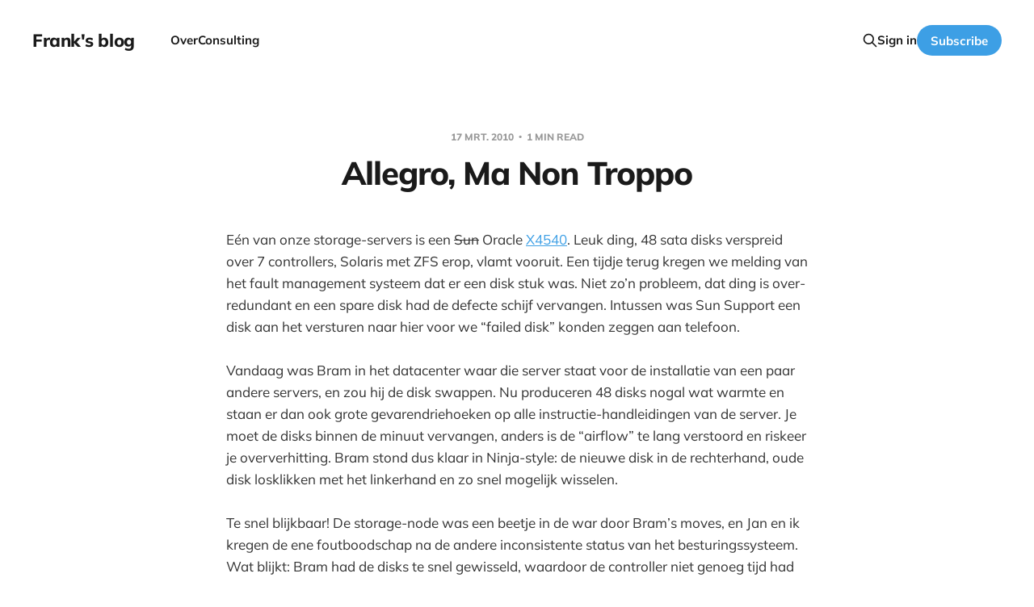

--- FILE ---
content_type: text/html; charset=utf-8
request_url: https://www.frank.be/20100317allegro-ma-non-troppo/
body_size: 4695
content:
<!DOCTYPE html>
<html lang="nl">

<head>
    <meta charset="utf-8">
    <meta name="viewport" content="width=device-width, initial-scale=1">
    <title>Allegro, Ma Non Troppo</title>
    <link rel="stylesheet" href="/assets/built/screen.css?v=0699119b54">

    <link rel="canonical" href="https://www.frank.be/20100317allegro-ma-non-troppo/">
    <meta name="referrer" content="no-referrer-when-downgrade">
    
    <meta property="og:site_name" content="Frank&#x27;s blog">
    <meta property="og:type" content="article">
    <meta property="og:title" content="Allegro, Ma Non Troppo">
    <meta property="og:description" content="Eén van onze storage-servers is een Sun Oracle X4540
[https://en.wikipedia.org/wiki/Sun_Fire_X4500]. Leuk ding, 48 sata disks
verspreid over 7 controllers, Solaris met ZFS erop, vlamt vooruit. Een tijdje
terug kregen we melding van het fault management systeem dat er een disk stuk
was. Niet">
    <meta property="og:url" content="https://www.frank.be/20100317allegro-ma-non-troppo/">
    <meta property="og:image" content="https://www.frank.be/content/images/2024/01/Untitled-3-2.jpg">
    <meta property="article:published_time" content="2010-03-17T19:53:00.000Z">
    <meta property="article:modified_time" content="2017-07-31T18:54:32.000Z">
    <meta name="twitter:card" content="summary_large_image">
    <meta name="twitter:title" content="Allegro, Ma Non Troppo">
    <meta name="twitter:description" content="Eén van onze storage-servers is een Sun Oracle X4540
[https://en.wikipedia.org/wiki/Sun_Fire_X4500]. Leuk ding, 48 sata disks
verspreid over 7 controllers, Solaris met ZFS erop, vlamt vooruit. Een tijdje
terug kregen we melding van het fault management systeem dat er een disk stuk
was. Niet">
    <meta name="twitter:url" content="https://www.frank.be/20100317allegro-ma-non-troppo/">
    <meta name="twitter:image" content="https://www.frank.be/content/images/2024/01/Untitled-3-1.jpg">
    <meta name="twitter:label1" content="Written by">
    <meta name="twitter:data1" content="Frank Louwers">
    <meta name="twitter:site" content="@frank_be">
    <meta name="twitter:creator" content="@frank_be">
    <meta property="og:image:width" content="800">
    <meta property="og:image:height" content="652">
    
    <script type="application/ld+json">
{
    "@context": "https://schema.org",
    "@type": "Article",
    "publisher": {
        "@type": "Organization",
        "name": "Frank&#x27;s blog",
        "url": "https://www.frank.be/",
        "logo": {
            "@type": "ImageObject",
            "url": "https://www.frank.be/favicon.ico",
            "width": 48,
            "height": 48
        }
    },
    "author": {
        "@type": "Person",
        "name": "Frank Louwers",
        "image": {
            "@type": "ImageObject",
            "url": "https://www.frank.be/content/images/2018/03/profile-funny.png",
            "width": 902,
            "height": 801
        },
        "url": "https://www.frank.be/author/frank-louwers/",
        "sameAs": [
            "https://www.frank.be/about/",
            "https://twitter.com/frank_be"
        ]
    },
    "headline": "Allegro, Ma Non Troppo",
    "url": "https://www.frank.be/20100317allegro-ma-non-troppo/",
    "datePublished": "2010-03-17T19:53:00.000Z",
    "dateModified": "2017-07-31T18:54:32.000Z",
    "description": "Eén van onze storage-servers is een Sun Oracle X4540\n[https://en.wikipedia.org/wiki/Sun_Fire_X4500]. Leuk ding, 48 sata disks\nverspreid over 7 controllers, Solaris met ZFS erop, vlamt vooruit. Een tijdje\nterug kregen we melding van het fault management systeem dat er een disk stuk\nwas. Niet zo’n probleem, dat ding is over-redundant en een spare disk had de\ndefecte schijf vervangen. Intussen was Sun Support een disk aan het versturen\nnaar hier voor we “failed disk” konden zeggen aan telefoon.\n\nVa",
    "mainEntityOfPage": "https://www.frank.be/20100317allegro-ma-non-troppo/"
}
    </script>

    <meta name="generator" content="Ghost 5.76">
    <link rel="alternate" type="application/rss+xml" title="Frank&#x27;s blog" href="https://www.frank.be/rss/">
    <script defer src="https://cdn.jsdelivr.net/ghost/portal@~2.37/umd/portal.min.js" data-i18n="false" data-ghost="https://www.frank.be/" data-key="26b4b92ac274f9bc6144da9902" data-api="https://www.frank.be/ghost/api/content/" crossorigin="anonymous" type="fd5c79b44b76cd0c6432d5ca-text/javascript"></script><style id="gh-members-styles">.gh-post-upgrade-cta-content,
.gh-post-upgrade-cta {
    display: flex;
    flex-direction: column;
    align-items: center;
    font-family: -apple-system, BlinkMacSystemFont, 'Segoe UI', Roboto, Oxygen, Ubuntu, Cantarell, 'Open Sans', 'Helvetica Neue', sans-serif;
    text-align: center;
    width: 100%;
    color: #ffffff;
    font-size: 16px;
}

.gh-post-upgrade-cta-content {
    border-radius: 8px;
    padding: 40px 4vw;
}

.gh-post-upgrade-cta h2 {
    color: #ffffff;
    font-size: 28px;
    letter-spacing: -0.2px;
    margin: 0;
    padding: 0;
}

.gh-post-upgrade-cta p {
    margin: 20px 0 0;
    padding: 0;
}

.gh-post-upgrade-cta small {
    font-size: 16px;
    letter-spacing: -0.2px;
}

.gh-post-upgrade-cta a {
    color: #ffffff;
    cursor: pointer;
    font-weight: 500;
    box-shadow: none;
    text-decoration: underline;
}

.gh-post-upgrade-cta a:hover {
    color: #ffffff;
    opacity: 0.8;
    box-shadow: none;
    text-decoration: underline;
}

.gh-post-upgrade-cta a.gh-btn {
    display: block;
    background: #ffffff;
    text-decoration: none;
    margin: 28px 0 0;
    padding: 8px 18px;
    border-radius: 4px;
    font-size: 16px;
    font-weight: 600;
}

.gh-post-upgrade-cta a.gh-btn:hover {
    opacity: 0.92;
}</style>
    <script defer src="https://cdn.jsdelivr.net/ghost/sodo-search@~1.1/umd/sodo-search.min.js" data-key="26b4b92ac274f9bc6144da9902" data-styles="https://cdn.jsdelivr.net/ghost/sodo-search@~1.1/umd/main.css" data-sodo-search="https://www.frank.be/" crossorigin="anonymous" type="fd5c79b44b76cd0c6432d5ca-text/javascript"></script>
    
    <link href="https://www.frank.be/webmentions/receive/" rel="webmention">
    <script defer src="/public/cards.min.js?v=0699119b54" type="fd5c79b44b76cd0c6432d5ca-text/javascript"></script>
    <link rel="stylesheet" type="text/css" href="/public/cards.min.css?v=0699119b54">
    <script defer src="/public/comment-counts.min.js?v=0699119b54" data-ghost-comments-counts-api="https://www.frank.be/members/api/comments/counts/" type="fd5c79b44b76cd0c6432d5ca-text/javascript"></script>
    <script defer src="/public/member-attribution.min.js?v=0699119b54" type="fd5c79b44b76cd0c6432d5ca-text/javascript"></script>
    <script type="fd5c79b44b76cd0c6432d5ca-text/javascript">var search_key = '30a71f3cbd2f6100ef07cdda27';</script>
<!-- Pixel Code for https://app.tinyanalytics.io/ -->
<script defer src="https://app.tinyanalytics.io/pixel/qeR4mnJjaJmwrzdi" type="fd5c79b44b76cd0c6432d5ca-text/javascript"></script>
<!-- END Pixel Code -->
<!-- prism, syntax highlighting -->
<link rel="stylesheet" href="https://cdnjs.cloudflare.com/ajax/libs/prism/1.29.0/themes/prism.min.css" />
<!-- end prism, syntax highlighting -->
<style>:root {--ghost-accent-color: #3d9fe5;}</style>
</head>

<body class='post-template is-head-left-logo'>
<div class="site">

    <header id="gh-head" class="gh-head gh-outer">
        <div class="gh-head-inner gh-inner">
            <div class="gh-head-brand">
                <div class="gh-head-brand-wrapper">
                    <a class="gh-head-logo" href="https://www.frank.be">
                            Frank&#x27;s blog
                    </a>
                </div>
                <button class="gh-search gh-icon-btn" aria-label="Search this site" data-ghost-search><svg xmlns="http://www.w3.org/2000/svg" fill="none" viewBox="0 0 24 24" stroke="currentColor" stroke-width="2" width="20" height="20"><path stroke-linecap="round" stroke-linejoin="round" d="M21 21l-6-6m2-5a7 7 0 11-14 0 7 7 0 0114 0z"></path></svg></button>
                <button class="gh-burger"></button>
            </div>

            <nav class="gh-head-menu">
                <ul class="nav">
    <li class="nav-over"><a href="https://www.frank.be/about/">Over</a></li>
    <li class="nav-consulting"><a href="https://kiwazo.com/">Consulting</a></li>
</ul>

            </nav>

            <div class="gh-head-actions">
                    <button class="gh-search gh-icon-btn" aria-label="Search this site" data-ghost-search><svg xmlns="http://www.w3.org/2000/svg" fill="none" viewBox="0 0 24 24" stroke="currentColor" stroke-width="2" width="20" height="20"><path stroke-linecap="round" stroke-linejoin="round" d="M21 21l-6-6m2-5a7 7 0 11-14 0 7 7 0 0114 0z"></path></svg></button>
                    <div class="gh-head-members">
                                <a class="gh-head-link" href="#/portal/signin" data-portal="signin">Sign in</a>
                                <a class="gh-head-btn gh-btn gh-primary-btn" href="#/portal/signup" data-portal="signup">Subscribe</a>
                    </div>
            </div>
        </div>
    </header>


    <div class="site-content">
        
<main class="site-main">

        <article class="single post no-image">

        <header class="single-header gh-canvas">
            <div class="single-meta">
                <span class="single-meta-item single-meta-date">
                    <time datetime="2010-03-17">
                        17 mrt. 2010
                    </time>
                </span>
                    <span class="single-meta-item single-meta-length">
                        1 min read
                    </span>
            </div>

            <h1 class="single-title">Allegro, Ma Non Troppo</h1>


        </header>

    <div class="single-content gh-content gh-canvas">
        <!--kg-card-begin: markdown--><p>Eén van onze storage-servers is een <s>Sun</s> Oracle <a href="https://en.wikipedia.org/wiki/Sun_Fire_X4500?ref=frank.be">X4540</a>. Leuk ding, 48 sata disks verspreid over 7 controllers, Solaris met ZFS erop, vlamt vooruit. Een tijdje terug kregen we melding van het fault management systeem dat er een disk stuk was. Niet zo’n probleem, dat ding is over-redundant en een spare disk had de defecte schijf vervangen. Intussen was Sun Support een disk aan het versturen naar hier voor we “failed disk” konden zeggen aan telefoon.</p>
<p>Vandaag was Bram in het datacenter waar die server staat voor de installatie van een paar andere servers, en zou hij de disk swappen. Nu produceren 48 disks nogal wat warmte en staan er dan ook grote gevarendriehoeken op alle instructie-handleidingen van de server. Je moet de disks binnen de minuut vervangen, anders is de “airflow” te lang verstoord en riskeer je oververhitting. Bram stond dus klaar in Ninja-style: de nieuwe disk in de rechterhand, oude disk losklikken met het linkerhand en zo snel mogelijk wisselen.</p>
<p>Te snel blijkbaar! De storage-node was een beetje in de war door Bram’s moves, en Jan en ik kregen de ene foutboodschap na de andere inconsistente status van het besturingssysteem. Wat blijkt: Bram had de disks te snel gewisseld, waardoor de controller niet genoeg tijd had gehad om te registreren dat de foute disk weggenomen werd.</p>
<p>Pro-tip van de dag: als je disks moet wisselen in een server, doe dat “gezwind, maar niet te snel”!</p>
<!--kg-card-end: markdown-->
    </div>

    <div class="gh-canvas">
    <footer class="single-footer">

        <div class="single-footer-left">
            <div class="navigation navigation-previous">
                <a class="navigation-link" href="/20100226supergenomineerde-voor-de-gentse-ondernemer/" aria-label="Previous post">
                    <svg xmlns="http://www.w3.org/2000/svg" viewBox="0 0 32 32" fill="currentColor" class="icon navigation-icon">
    <path d="M26.667 14.667v2.667h-16L18 24.667l-1.893 1.893L5.547 16l10.56-10.56L18 7.333l-7.333 7.333h16z"></path>
</svg>                </a>
            </div>
        </div>

        <div class="single-footer-middle">
        </div>

        <div class="single-footer-right">
            <div class="navigation navigation-next">
                <a class="navigation-link" href="/20100610mijn-politieke-partij/" aria-label="Next post">
                    <svg xmlns="http://www.w3.org/2000/svg" viewBox="0 0 32 32" fill="currentColor" class="icon navigation-icon">
    <path d="M5.333 14.667v2.667h16L14 24.667l1.893 1.893L26.453 16 15.893 5.44 14 7.333l7.333 7.333h-16z"></path>
</svg>                </a>
            </div>
        </div>

    </footer>
    </div>

</article>
        
            <section class="gh-comments gh-canvas">
        <header class="gh-comments-header">
            <h3 class="gh-comments-title related-title">Member discussion</h3>
            <script data-ghost-comment-count="59a0020da4bef1528bf57480" data-ghost-comment-count-empty="" data-ghost-comment-count-singular="comment" data-ghost-comment-count-plural="comments" data-ghost-comment-count-tag="span" data-ghost-comment-count-class-name="gh-comments-count" data-ghost-comment-count-autowrap="true" type="fd5c79b44b76cd0c6432d5ca-text/javascript">
</script>
        </header>
        
        <script defer src="https://cdn.jsdelivr.net/ghost/comments-ui@~0.13/umd/comments-ui.min.js" data-ghost-comments="https://www.frank.be/" data-api="https://www.frank.be/ghost/api/content/" data-admin="https://www.frank.be/ghost/" data-key="26b4b92ac274f9bc6144da9902" data-title="" data-count="false" data-post-id="59a0020da4bef1528bf57480" data-color-scheme="auto" data-avatar-saturation="60" data-accent-color="#3d9fe5" data-comments-enabled="all" data-publication="Frank's blog" crossorigin="anonymous" type="fd5c79b44b76cd0c6432d5ca-text/javascript"></script>
    
    </section>

</main>
    </div>

    <footer class="gh-foot no-menu gh-outer">
        <div class="gh-foot-inner gh-inner">
            <div class="gh-copyright">
                Frank&#x27;s blog © 2026
            </div>
            <div class="gh-powered-by">
                <a href="https://ghost.org/" target="_blank" rel="noopener">Powered by Ghost</a>
            </div>
        </div>
    </footer>

</div>

    <div class="pswp" tabindex="-1" role="dialog" aria-hidden="true">
    <div class="pswp__bg"></div>

    <div class="pswp__scroll-wrap">
        <div class="pswp__container">
            <div class="pswp__item"></div>
            <div class="pswp__item"></div>
            <div class="pswp__item"></div>
        </div>

        <div class="pswp__ui pswp__ui--hidden">
            <div class="pswp__top-bar">
                <div class="pswp__counter"></div>

                <button class="pswp__button pswp__button--close" title="Close (Esc)"></button>
                <button class="pswp__button pswp__button--share" title="Share"></button>
                <button class="pswp__button pswp__button--fs" title="Toggle fullscreen"></button>
                <button class="pswp__button pswp__button--zoom" title="Zoom in/out"></button>

                <div class="pswp__preloader">
                    <div class="pswp__preloader__icn">
                        <div class="pswp__preloader__cut">
                            <div class="pswp__preloader__donut"></div>
                        </div>
                    </div>
                </div>
            </div>

            <div class="pswp__share-modal pswp__share-modal--hidden pswp__single-tap">
                <div class="pswp__share-tooltip"></div>
            </div>

            <button class="pswp__button pswp__button--arrow--left" title="Previous (arrow left)"></button>
            <button class="pswp__button pswp__button--arrow--right" title="Next (arrow right)"></button>

            <div class="pswp__caption">
                <div class="pswp__caption__center"></div>
            </div>
        </div>
    </div>
</div>
<script src="https://code.jquery.com/jquery-3.5.1.min.js" integrity="sha256-9/aliU8dGd2tb6OSsuzixeV4y/faTqgFtohetphbbj0=" crossorigin="anonymous" type="fd5c79b44b76cd0c6432d5ca-text/javascript">
</script>
<script src='/assets/built/main.min.js?v=0699119b54' type="fd5c79b44b76cd0c6432d5ca-text/javascript"></script>

<!-- prism, syntax highlighting -->
<script src="https://cdnjs.cloudflare.com/ajax/libs/prism/1.29.0/prism.min.js" type="fd5c79b44b76cd0c6432d5ca-text/javascript"></script>
<!-- end prism, syntax highlighting -->

<script src="/cdn-cgi/scripts/7d0fa10a/cloudflare-static/rocket-loader.min.js" data-cf-settings="fd5c79b44b76cd0c6432d5ca-|49" defer></script><script defer src="https://static.cloudflareinsights.com/beacon.min.js/vcd15cbe7772f49c399c6a5babf22c1241717689176015" integrity="sha512-ZpsOmlRQV6y907TI0dKBHq9Md29nnaEIPlkf84rnaERnq6zvWvPUqr2ft8M1aS28oN72PdrCzSjY4U6VaAw1EQ==" data-cf-beacon='{"version":"2024.11.0","token":"ab5d65d28e90402683e49de555a95388","r":1,"server_timing":{"name":{"cfCacheStatus":true,"cfEdge":true,"cfExtPri":true,"cfL4":true,"cfOrigin":true,"cfSpeedBrain":true},"location_startswith":null}}' crossorigin="anonymous"></script>
</body>
</html>